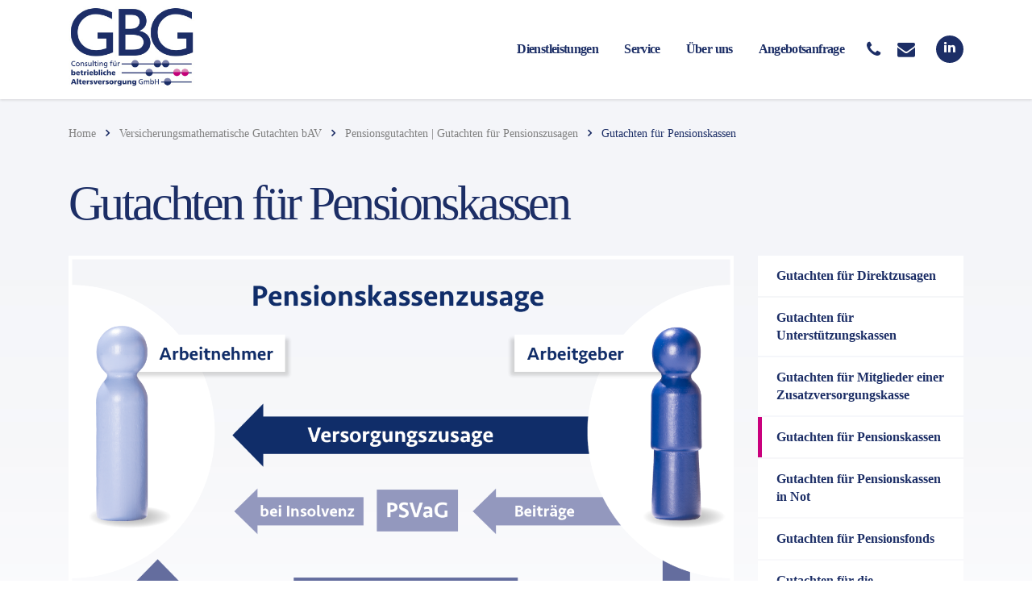

--- FILE ---
content_type: text/css
request_url: https://gbg-consulting.de/wp-content/themes/gbg/style.css?ver=3.3.2
body_size: 1437
content:
/*!
Theme Name: Consulting
Theme URI: http://consulting.stylemixthemes.com/
Author: StylemixThemes
Author URI: http://stylemixthemes.com/
Description: Consulting - Business and Finance WordPress theme. Using Consluting you can easily create a modern website with real content. Easily edit the real content and compose the page layout with drag & drop page builder Consulting is the best ever finance, consulting, brokerage WordPress theme. It’s fully Responsive and Easy to Customize using intuitive Drag & Drop Visual Composer and Theme Options panel in WordPress Customizer.
Version: 3.3.2
License: GNU General Public License v2 or later
License URI: http://www.gnu.org/licenses/gpl-2.0.html
Text Domain: consulting
Tags: blue, one-column, two-columns, three-columns, four-columns, left-sidebar, right-sidebar, fixed-layout, fluid-layout, responsive-layout, custom-background, custom-colors, custom-header, custom-menu, sticky-post, translation-ready

This theme, like WordPress, is licensed under the GPL.
Use it to make something cool, have fun, and share what you've learned with others.

Normalizing styles have been helped along thanks to the fine work of
Nicolas Gallagher and Jonathan Neal http://necolas.github.com/normalize.css/
*/

.stm_gmap_wrapper .alert {
	margin-bottom: 0px;
}
.stm_gmap_wrapper .alert strong {
	color: #ff0000;
}


/* FORMULARE */

.form-control, .wpcf7-form-control, .input-group .form-control, body .woocommerce-cart table.cart td.actions .coupon .input-text, .woocommerce form .form-row input.input-text, .woocommerce form .form-row textarea, .post-password-form input[type="password"] {
	height: auto !important;
	font-size: 16px !important;
	line-height: 22px !important;
}

span.wpcf7-list-item {
    display: block;
    margin: 0.5em 0.2em;
}



/* COOKIE NOTICE */

#moove_gdpr_cookie_info_bar.moove-gdpr-dark-scheme {
    background-color: #1c2e66 !important;
    border-top: 1px solid #fff;
}

#moove_gdpr_cookie_info_bar .moove-gdpr-info-bar-container .moove-gdpr-info-bar-content button.mgbutton {
    background-color: #ffffff !important;
		color: #1c2e66 !important;
}
#moove_gdpr_cookie_info_bar.moove-gdpr-dark-scheme .moove-gdpr-info-bar-container .moove-gdpr-info-bar-content span.change-settings-button:hover, #moove_gdpr_cookie_info_bar.moove-gdpr-dark-scheme .moove-gdpr-info-bar-container .moove-gdpr-info-bar-content a:hover {
    color: #ca007d !important;
}


/* INTERNER BEREICH */

body.header_style_2 .header_top .top_nav .top_nav_wrapper > ul > li.menu-item-5700 > a, body.header_style_2 .header_top .top_nav .main_menu_nav > ul > li.menu-item-5700 > a {
    color: #ca007d;
}

body.single-post .button-back,
body.single-post.logged-in aside#text-3 {
	display:block !important;
}
.button-back,
body.single-post aside#encyclopedia_search-2,
body.single-post aside#encyclopedia_taxonomies-2,
aside#text-3,
body.single-post .breadcrumbs {
	display:block !important;
}
body.single-post .widget.widget_text {
    font-size: 1em !important;
}
body.single-post .widget.widget_text .widget_title {
    font-size: 20px !important;
}
.widget.widget_recent_entries ul li a {
    font-size: 16px !important;
}
body.single-post .page_title {
    position: relative;
    padding: 32px 0 0 0 !important;
    background-color: rgba(0,0,0,0);
    margin: 0 0 10px !important;
}
input[type="submit"] {
	font-size: 14px;
	padding: 8px 21px;
	color: #fff;
	border-radius: 0;
	background: #1c2e66;
	border: 3px solid #1c2e66;
	display: inline-block;
	line-height: 23px;
	font-weight: 600;
}
input[type="submit"]:hover, input[type="submit"]:focus, input[type="submit"]:active {
	background: #d8deea;
	border-color: #d8deea;
	color: #1c2e66;
	text-decoration: none;
}


/* BEITRÄGE */

.posts-grid .vc_gitem-animated-block {
		display:none !important;
}
.posts-grid .vc_gitem_row .vc_gitem-col {
    padding: 1em 2em !important;
		background-color: #fff !important;
}
